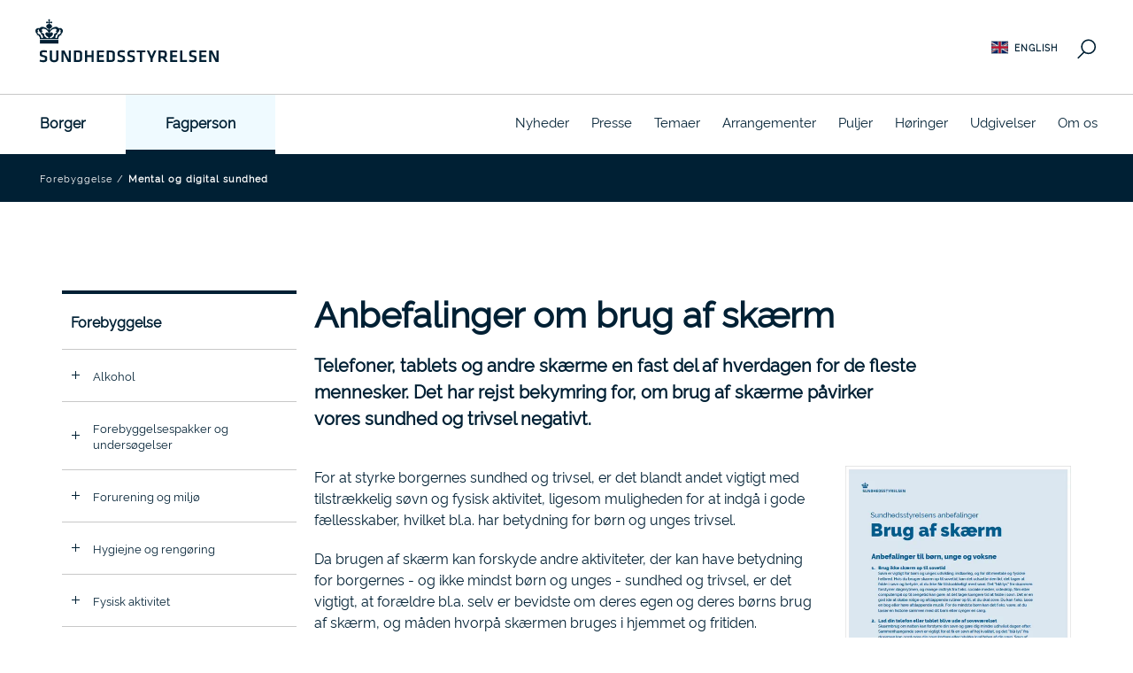

--- FILE ---
content_type: application/x-javascript
request_url: https://sst.dk/dist/js/12-3888841f.pkg.js
body_size: 2404
content:
(window.webpackJsonp=window.webpackJsonp||[]).push([[12],{176:function(t,e,n){"use strict";n.r(e);n(58),n(217),n(218),n(36),n(37),n(33),n(38),n(21),n(34),n(35);var r=n(39),o=n(228);function i(t){return(i="function"==typeof Symbol&&"symbol"==typeof Symbol.iterator?function(t){return typeof t}:function(t){return t&&"function"==typeof Symbol&&t.constructor===Symbol&&t!==Symbol.prototype?"symbol":typeof t})(t)}function c(t,e){for(var n=0;n<e.length;n++){var r=e[n];r.enumerable=r.enumerable||!1,r.configurable=!0,"value"in r&&(r.writable=!0),Object.defineProperty(t,r.key,r)}}function a(t,e){return(a=Object.setPrototypeOf||function(t,e){return t.__proto__=e,t})(t,e)}function u(t){var e=function(){if("undefined"==typeof Reflect||!Reflect.construct)return!1;if(Reflect.construct.sham)return!1;if("function"==typeof Proxy)return!0;try{return Boolean.prototype.valueOf.call(Reflect.construct(Boolean,[],(function(){}))),!0}catch(t){return!1}}();return function(){var n,r=f(t);if(e){var o=f(this).constructor;n=Reflect.construct(r,arguments,o)}else n=r.apply(this,arguments);return s(this,n)}}function s(t,e){if(e&&("object"===i(e)||"function"==typeof e))return e;if(void 0!==e)throw new TypeError("Derived constructors may only return object or undefined");return function(t){if(void 0===t)throw new ReferenceError("this hasn't been initialised - super() hasn't been called");return t}(t)}function f(t){return(f=Object.setPrototypeOf?Object.getPrototypeOf:function(t){return t.__proto__||Object.getPrototypeOf(t)})(t)}var l=function(t){!function(t,e){if("function"!=typeof e&&null!==e)throw new TypeError("Super expression must either be null or a function");t.prototype=Object.create(e&&e.prototype,{constructor:{value:t,writable:!0,configurable:!0}}),e&&a(t,e)}(s,t);var e,n,r,i=u(s);function s(t){var e;return function(t,e){if(!(t instanceof e))throw new TypeError("Cannot call a class as a function")}(this,s),(e=i.call(this,t)).el=t,e.wrapper=e.el.querySelectorAll(".o-accordion__wrapper"),e.allContentLinks=document.querySelectorAll(".o-accordion__content a"),e.deepLink=document.querySelectorAll(".o-accordion a"),e.accordionIframe=document.querySelectorAll(".o-accordion__content iframe"),e.activeClass="o-accordion__wrapper--active",e.panes(),e}return e=s,(n=[{key:"panes",value:function(){for(var t=this,e=window.location.hash.substring(1),n=function(n){var r=t.wrapper[n].querySelector(".o-accordion__header"),i=t.wrapper[n];t.accordionIframe.forEach((function(t){t.setAttribute("tabindex","-1")})),t.deepLink.forEach((function(t){t.setAttribute("tabindex","-1")})),t.allContentLinks.forEach((function(t){t.setAttribute("tabindex","-1")})),r.classList.add("o-accordion__header--hide-outline"),r.addEventListener("click",(function(){r.classList.add("o-accordion__header--hide-outline");var e=!i.classList.contains(t.activeClass);t.setClass(t.wrapper,t.activeClass,"remove"),r.setAttribute("aria-expanded","false"),e?(i.classList.toggle(t.activeClass),r.setAttribute("aria-expanded","true"),t.wrapper[n].querySelectorAll("a").forEach((function(t){t.setAttribute("tabindex","0")})),t.wrapper[n].querySelectorAll("iframe").forEach((function(t){t.setAttribute("tabindex","0")}))):(t.wrapper[n].querySelectorAll("a").forEach((function(t){t.setAttribute("tabindex","-1")})),t.wrapper[n].querySelectorAll("iframe").forEach((function(t){t.setAttribute("tabindex","-1")})))})),r.addEventListener("keyup",(function(t){"Tab"===t.code&&r.classList.remove("o-accordion__header--hide-outline")})),window.addEventListener("keyup",(function(e){document.activeElement===r&&"Enter"===e.code&&(e.preventDefault(),t.allContentLinks.forEach((function(t){t.setAttribute("tabindex","-1")})),t.accordionIframe.forEach((function(t){t.setAttribute("tabindex","-1")})),setTimeout((function(){r.click()}),5))}));var c=void 0;c=Object(o.b)(o.a.IE)?300:0,window.setTimeout((function(){i.classList.contains(e)&&i.classList.add(t.activeClass)}),c)},r=0;r<this.wrapper.length;r++)n(r)}},{key:"setClass",value:function(t,e,n){for(var r=0;r<t.length;r++)t[r].classList[n](e)}}])&&c(e.prototype,n),r&&c(e,r),s}(r.a);e.default=l},217:function(t,e,n){var r=n(4),o=n(2),i=n(11),c=n(79),a=n(116);r({target:"Object",stat:!0,forced:o((function(){c(1)})),sham:!a},{getPrototypeOf:function(t){return c(i(t))}})},218:function(t,e,n){var r=n(4),o=n(13),i=n(115),c=n(5),a=n(6),u=n(22),s=n(219),f=n(2),l=o("Reflect","construct"),p=f((function(){function t(){}return!(l((function(){}),[],t)instanceof t)})),d=!f((function(){l((function(){}))})),y=p||d;r({target:"Reflect",stat:!0,forced:y,sham:y},{construct:function(t,e){i(t),c(e);var n=arguments.length<3?t:i(arguments[2]);if(d&&!p)return l(t,e,n);if(t==n){switch(e.length){case 0:return new t;case 1:return new t(e[0]);case 2:return new t(e[0],e[1]);case 3:return new t(e[0],e[1],e[2]);case 4:return new t(e[0],e[1],e[2],e[3])}var r=[null];return r.push.apply(r,e),new(s.apply(t,r))}var o=n.prototype,f=u(a(o)?o:Object.prototype),y=Function.apply.call(t,f,e);return a(y)?y:f}})},219:function(t,e,n){"use strict";var r=n(23),o=n(6),i=[].slice,c={},a=function(t,e,n){if(!(e in c)){for(var r=[],o=0;o<e;o++)r[o]="a["+o+"]";c[e]=Function("C,a","return new C("+r.join(",")+")")}return c[e](t,n)};t.exports=Function.bind||function(t){var e=r(this),n=i.call(arguments,1),c=function(){var r=n.concat(i.call(arguments));return this instanceof c?a(e,r.length,r):e.apply(t,r)};return o(e.prototype)&&(c.prototype=e.prototype),c}},220:function(t,e,n){"use strict";var r=n(64).PROPER,o=n(14),i=n(5),c=n(16),a=n(2),u=n(118),s=RegExp.prototype,f=s.toString,l=a((function(){return"/a/b"!=f.call({source:"a",flags:"b"})})),p=r&&"toString"!=f.name;(l||p)&&o(RegExp.prototype,"toString",(function(){var t=i(this),e=c(t.source),n=t.flags;return"/"+e+"/"+c(void 0===n&&t instanceof RegExp&&!("flags"in s)?u.call(t):n)}),{unsafe:!0})},228:function(t,e,n){"use strict";n.d(e,"a",(function(){return r})),n.d(e,"b",(function(){return o}));n(33),n(220);var r={IE:"ie",Edge:"Edge",Firefox:"Firefox",Chrome:"Chrome",Safari:"Safari"};function o(t){var e=!!window.opr&&!!opr.addons||!!window.opera||navigator.userAgent.indexOf(" OPR/")>=0,n="undefined"!=typeof InstallTrigger,o=(/constructor/i.test(window.HTMLElement)||(!window.safari||"undefined"!=typeof safari&&safari.pushNotification).toString(),!!document.documentMode),i=!o&&!!window.StyleMedia,c=!!window.chrome&&!!window.chrome.webstore;(c||e)&&window.CSS;switch(t){case r.IE:return o;case r.Edge:return i;case r.Firefox:return n;case r.Chrome:return c}}}}]);
//# sourceMappingURL=12-3888841f.pkg.js.map